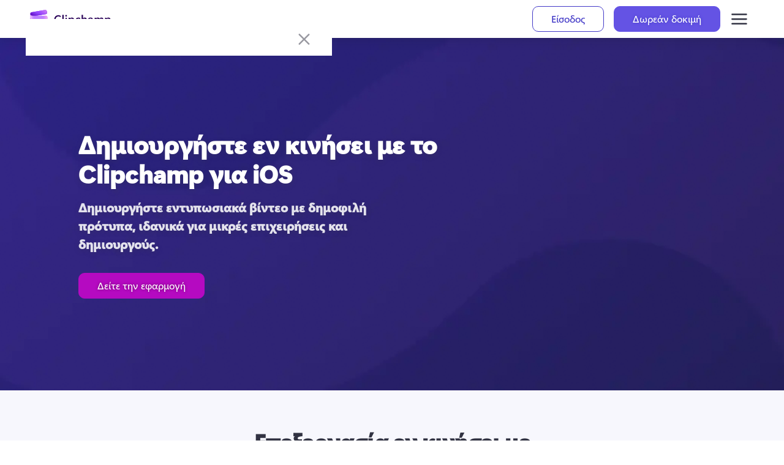

--- FILE ---
content_type: text/css; charset=UTF-8
request_url: https://clipchamp.com/_next/static/chunks/eadccf772c2e085e.css
body_size: 1607
content:
.Footer-module__gDTTnG__FooterWrapper{flex-direction:column;justify-content:center;align-items:center;width:100%;margin:0 auto;display:flex;position:relative}.Footer-module__gDTTnG__Logo{width:8.25rem;display:flex}.Footer-module__gDTTnG__Logo svg{width:auto;max-width:100%;height:auto;max-height:4rem}.Footer-module__gDTTnG__FooterAdditional{justify-content:center;align-items:center;width:100%;padding:2.5rem 0;display:flex}.Footer-module__gDTTnG__FooterContent{flex-direction:column;display:flex;position:relative;padding:4rem 1rem 2rem!important}@media (max-width:50em){.Footer-module__gDTTnG__FooterContent{padding:4rem 2rem 0!important}}.Footer-module__gDTTnG__FooterAdditionalContent{align-items:center;gap:1.25rem;display:flex}@media (max-width:50em){.Footer-module__gDTTnG__FooterAdditionalContent{flex-direction:column;justify-content:center;padding:0 2rem}}.Footer-module__gDTTnG__FooterAcknowledgement{color:var(--color-text-dark);font-variation-settings:"wght" 400;background:linear-gradient(#fff0 25%,#d5bdfc 100%);border-top:1px solid #faf9ff;width:100%;padding:6rem 0;font-size:.875rem;font-weight:400}.Footer-module__gDTTnG__FooterAcknowledgement p{text-align:center;max-width:32rem;margin:0 auto 1rem;line-height:150%}@media (max-width:32em){.Footer-module__gDTTnG__FooterAcknowledgement{padding:4rem 2rem;font-size:1rem}}
.InfoFooter-module__-sh4NW__FooterLegal{border-top:1px solid #faf9ff;justify-content:center;align-items:center;width:100%;padding:2rem 0;display:flex}.InfoFooter-module__-sh4NW__FooterLegalContent{align-items:center;display:flex}@media (max-width:62em){.InfoFooter-module__-sh4NW__FooterLegalContent{flex-direction:column;justify-content:center;align-items:flex-start;padding:0 2rem}}.InfoFooter-module__-sh4NW__InfoCopyrightWrapper{flex-direction:row;display:flex}@media (max-width:62em){.InfoFooter-module__-sh4NW__InfoCopyrightWrapper{flex-direction:column;justify-content:center;align-items:center;width:100%}}.InfoFooter-module__-sh4NW__InfoCopyright{color:var(--color-text-dark);margin-left:2rem;font-size:.875rem}@media (max-width:32em){.InfoFooter-module__-sh4NW__InfoCopyright{font-size:1rem}}@media (max-width:62em){.InfoFooter-module__-sh4NW__InfoCopyright{margin-top:1rem;margin-bottom:1rem;margin-left:0}}.InfoFooter-module__-sh4NW__InfoLinks{color:var(--color-text-dark);flex-direction:row;margin:0 0 0 auto;padding:0;font-size:.875rem;list-style-type:none;display:flex}.InfoFooter-module__-sh4NW__InfoLinks p{margin:0;padding:0}.InfoFooter-module__-sh4NW__InfoLinks li{margin:4px 10px;padding:0;line-height:200%;display:inline-block}.InfoFooter-module__-sh4NW__InfoLinks a{color:var(--color-text-dark);font-variation-settings:"wght" 400,"wdth" 100;-webkit-text-decoration:none;text-decoration:none;transition:color .2s;position:relative}.InfoFooter-module__-sh4NW__InfoLinks a svg{stroke-dasharray:220;stroke-dashoffset:220px;width:calc(100% + .25rem);height:.25rem;transition:stroke-dashoffset .3s;position:absolute;bottom:-.25rem;left:-.125rem;right:-.125rem}.InfoFooter-module__-sh4NW__InfoLinks a:hover{color:var(--color-brand-standard);-webkit-text-decoration:none;text-decoration:none}.InfoFooter-module__-sh4NW__InfoLinks a:hover svg{stroke-dashoffset:0}@media (max-width:62em){.InfoFooter-module__-sh4NW__InfoLinks{text-align:center;margin:0 auto;-webkit-text-decoration:underline;text-decoration:underline;display:block}}@media (max-width:32em){.InfoFooter-module__-sh4NW__InfoLinks{font-size:1rem}.InfoFooter-module__-sh4NW__InfoLinks a{width:100%;display:block}}
.MainNav-module__Wg1Dzq__HeaderContainer{flex-direction:row;align-items:center;height:3.875rem;display:flex}@media (max-width:85.3125em){.MainNav-module__Wg1Dzq__HeaderContainer{position:relative}}@media (max-width:48em){.MainNav-module__Wg1Dzq__HeaderContainer{background:#fff}}@media (max-width:36em){.MainNav-module__Wg1Dzq__HeaderContainer{height:4.5rem}}.MainNav-module__Wg1Dzq__Header{z-index:3;background:#fff;width:100%;height:3.875rem}.MainNav-module__Wg1Dzq__Header:after{box-sizing:border-box;clear:both;content:"";display:block}@media (max-width:36em){.MainNav-module__Wg1Dzq__Header{height:4.5rem}}@media (max-width:85.3125em){.MainNav-module__Wg1Dzq__Header{box-shadow:0 0 1rem .25rem #1c1c2826,0 0 .125rem #1c1c2826}.MainNav-module__Wg1Dzq__Header.sticky{position:sticky;top:0}}
.AccountNav-module__VD_G2G__AccountNavContainer{white-space:nowrap}.AccountNav-module__VD_G2G__AccountNavContainer>a{display:inline-block}.AccountNav-module__VD_G2G__DisplayOrientationVertical{text-align:center;flex-direction:column;gap:1rem;margin-top:.5rem;display:flex}.AccountNav-module__VD_G2G__DisplayOrientationHorizontal{margin-left:auto;padding-left:.75rem}.AccountNav-module__VD_G2G__DisplayOrientationHorizontal>:not(:first-child){margin-left:1rem}@media (max-width:32em){.AccountNav-module__VD_G2G__DisplayOrientationHorizontal{display:none}}
.DesktopNavEntry-module__Guy_Ia__DesktopNavSubMenuContainer{width:max-content;max-height:90vh;padding:.5rem 1.5rem;display:none;position:absolute;bottom:4px;left:0;overflow:auto;transform:translateY(100%)}.DesktopNavEntry-module__Guy_Ia__Chevron{width:1rem;height:1rem}.DesktopNavEntry-module__Guy_Ia__DesktopNavItem{vertical-align:middle;cursor:pointer;padding:0;display:inline-block;position:relative}.DesktopNavEntry-module__Guy_Ia__DesktopNavItem p{white-space:normal;white-space:initial;margin:0;padding:0;line-height:1}.DesktopNavEntry-module__Guy_Ia__DesktopNavItem a{font-variation-settings:"wght" 400;color:#545472;align-items:center;padding:.75rem;font-size:1.125rem;font-weight:400;transition:color .1s;display:flex}.DesktopNavEntry-module__Guy_Ia__DesktopNavItem a .DesktopNavEntry-module__Guy_Ia__Chevron{color:#1c1c1c80;transform-origin:50%;margin-left:.125rem;transition:all .25s}.DesktopNavEntry-module__Guy_Ia__DesktopNavItem a:hover{color:var(--color-brand-standard);-webkit-text-decoration:none;text-decoration:none}.DesktopNavEntry-module__Guy_Ia__DesktopNavItem a:hover .DesktopNavEntry-module__Guy_Ia__Chevron{color:var(--color-brand-standard);transform:translateY(.125rem)}.DesktopNavEntry-module__Guy_Ia__DesktopNavItem a:lang(kk),.DesktopNavEntry-module__Guy_Ia__DesktopNavItem a:lang(ru){letter-spacing:-.05em;font-size:1rem}.DesktopNavEntry-module__Guy_Ia__DesktopNavItem a:lang(tr),.DesktopNavEntry-module__Guy_Ia__DesktopNavItem a:lang(fr),.DesktopNavEntry-module__Guy_Ia__DesktopNavItem a:lang(fi){font-size:1rem}.DesktopNavEntry-module__Guy_Ia__DesktopNavItem a:lang(pl){font-size:.9rem}.DesktopNavEntry-module__Guy_Ia__SubMenuItem{transition-property:opacity transform;margin:0 -1rem;padding:0;list-style:none;display:block}.DesktopNavEntry-module__Guy_Ia__SubMenuItem a{color:var(--color-text-dark);font-variation-settings:"wght" 400;background-color:#0000;border-radius:.75rem;padding:.625rem 1rem;font-size:1.125rem;font-weight:400;transition:all .2s;display:block}.DesktopNavEntry-module__Guy_Ia__SubMenuItem a:hover{color:#fff;background-color:var(--color-brand-standard);-webkit-text-decoration:none;text-decoration:none}.DesktopNavEntry-module__Guy_Ia__SubMenuItem p{white-space:normal;white-space:initial;margin:0}@keyframes DesktopNavEntry-module__Guy_Ia__fadeInAnimation{0%{opacity:0}to{opacity:1}}.DesktopNavEntry-module__Guy_Ia__DesktopNavList{opacity:0;margin:0;padding:0;list-style:none;animation:.2s .1s forwards DesktopNavEntry-module__Guy_Ia__fadeInAnimation}.DesktopNavEntry-module__Guy_Ia__DesktopNavList .DesktopNavEntry-module__Guy_Ia__SubMenuItem:last-child{margin-bottom:0}
.LogoLink-module__eOJTyG__LogoParent{color:var(--color-brand-standard);background-color:#0000;-webkit-text-decoration:none;text-decoration:none}
.Logo-module__UI8T_a__LogoStyle{vertical-align:middle;box-sizing:border-box;color:#5a4cdb;border-style:none;width:auto;height:2rem;display:inline}


--- FILE ---
content_type: application/javascript; charset=UTF-8
request_url: https://clipchamp.com/_next/static/chunks/0562e6e5b52f0496.js
body_size: 6227
content:
(globalThis.TURBOPACK||(globalThis.TURBOPACK=[])).push(["object"==typeof document?document.currentScript:void 0,80900,e=>{"use strict";let t="/content/",r=`${t}search/`;e.s(["CLIPCHAMP_APP_ENDPOINT",0,"https://app.clipchamp.com/","CONTENT_ITEM_URL",0,"https://app.clipchamp.com/?content=","CONTENT_PREFIX",0,t,"CONTENT_SEARCH_PREFIX",0,r,"SITE_BASE_URL",0,"https://clipchamp.com"])},425316,e=>{e.v({SearchIcon:"SearchBar-module__0WC8iW__SearchIcon",SearchInput:"SearchBar-module__0WC8iW__SearchInput",SearchWrapper:"SearchBar-module__0WC8iW__SearchWrapper",Separator:"SearchBar-module__0WC8iW__Separator",StyledSelectorInput:"SearchBar-module__0WC8iW__StyledSelectorInput",StyledSelectorWrapper:"SearchBar-module__0WC8iW__StyledSelectorWrapper"})},629058,e=>{"use strict";var t=e.i(843476),r=e.i(271645),a=e.i(73906),i=e.i(425316);e.i(559764);var n=e.i(970728),l=e.i(58468),o=e.i(80900),c=e.i(618566);let d=(e,t,r)=>{let i=e?.get("type")||"",n=(a.CONTENT_TYPES.includes(i)?i:t)||"video";return[e?.get(r||"q")||"",n]};e.s(["SearchBar",0,({locale:e,placeholderText:s,searchParams:u,defaultType:p,onType:_,className:m,...C})=>{var g;let S,[h,P]=d(u,p),[f,y]=(0,r.useState)(h),x=(0,r.useRef)(null),v=(g=o.CONTENT_SEARCH_PREFIX,S=(0,c.useRouter)(),(e,t)=>{let r=t?`type=${t}`:"";e?S.push(`${g}?q=${encodeURIComponent(e)}${r&&"&"+r}`):S.push(`${g}${t&&"?"+r}`)}),[T,j]=(0,r.useState)(P);return(0,r.useEffect)(()=>{j(P)},[P]),(0,r.useEffect)(()=>{y(h)},[h]),(0,r.useEffect)(()=>{let e=f.trim();if(h!==e){let t=setTimeout(()=>v(e,T),400);return()=>clearTimeout(t)}},[f,h,T]),(0,r.useEffect)(()=>{x.current&&f&&x.current.focus()},[]),(0,t.jsxs)("div",{...C,className:[i.default.SearchWrapper,...m?.split(" ")??[]].join(" "),children:[(0,t.jsx)(l.SearchSvg,{className:i.default.SearchIcon}),(0,t.jsx)("input",{className:i.default.SearchInput,value:f,onChange:e=>y(e.target.value),placeholder:s,ref:x,"aria-label":"search"}),(0,t.jsx)("div",{className:i.default.Separator}),(0,t.jsxs)("div",{className:i.default.StyledSelectorWrapper,children:[(0,t.jsx)(n.ChevronDownSvg,{className:"chevron"}),(0,t.jsx)("select",{className:i.default.StyledSelectorInput,onChange:e=>{let t=e.target.value;_?_(t):j(t)},defaultValue:P,"aria-label":"select content type",children:a.CONTENT_TYPES.map(e=>(0,t.jsx)("option",{value:e,children:e.split("-").map(e=>e[0].toUpperCase()+e.slice(1)).join(" ")},e))})]})]})},"useAssetInfo",0,e=>[e?.get("content")||""],"useSearchInfo",0,d],629058)},386727,e=>{e.v({BillingFrequency:"PricingCardsSlice-module__T562NW__BillingFrequency",BottomContainer:"PricingCardsSlice-module__T562NW__BottomContainer",DetailsContainer:"PricingCardsSlice-module__T562NW__DetailsContainer",HighContrast:"PricingCardsSlice-module__T562NW__HighContrast",PricingCards:"PricingCardsSlice-module__T562NW__PricingCards",PricingCardsContainer:"PricingCardsSlice-module__T562NW__PricingCardsContainer",PricingCardsWrapper:"PricingCardsSlice-module__T562NW__PricingCardsWrapper",SelectedSwitchOption:"PricingCardsSlice-module__T562NW__SelectedSwitchOption",Switch:"PricingCardsSlice-module__T562NW__Switch",SwitchOption:"PricingCardsSlice-module__T562NW__SwitchOption"})},50136,e=>{"use strict";var t=e.i(843476),r=e.i(266027),a=e.i(73906),i=e.i(95187),n=(0,i.createServerReference)("40dca370e50fe156d6bda61681e86936a407a0443a",i.callServer,void 0,i.findSourceMapURL,"getContentByIds");e.i(766876);var l=e.i(989136),o=e.i(2565),c=e.i(265286),d=e.i(19719),s=e.i(80900);function u(e){switch(e){case"audio":return"Use this audio";case"video":return"Use this video";case"template":return"Use this video template";case"motion-title":case"collection":return"Use this motion title";default:return"Use this content"}}let p=({body:e})=>{let{isLoading:i,isError:p,data:_}=(0,r.useQuery)({queryKey:["content-by-ids",e.contentIDs.sort()],queryFn:()=>n(e.contentIDs)});if(p)return null;if(i||!_)return(0,t.jsx)(d.ContentContainer,{children:e.contentIDs.map(e=>(0,t.jsx)(c.ContentCardSkeleton,{},e))});let m=_.length>3,C=_.length>2;return(0,t.jsx)(d.ContentContainer,{useGridRow2:C,useGridRow3:m,children:_.map(e=>e?.contents&&e?.name&&!e?.title?(0,t.jsx)(l.CollectionCard,{title:e.name,image:e.image,slug:e.slug,types:e.types},e.id):(0,t.jsx)(o.ContentCard,{contentUrl:`${s.CONTENT_ITEM_URL}${e.id}`,internalContentPrefix:s.CONTENT_PREFIX,aspectRatio:(0,a.hasAspectRatio)(e)?e.aspectRatio:void 0,thumbnailUrl:e.thumbnailUrl,previewUrl:e.previewUrl,title:e.title,slug:e.slug,type:e.type,internal:!1,getCtaText:u},e.id))})};e.s(["EmbedContentSlice",0,({body:e})=>(0,t.jsx)(p,{body:e})],50136)},117318,e=>{e.v({AnnualPriceWrapper:"PricingCard-module__sO61HG__AnnualPriceWrapper",Button:"PricingCard-module__sO61HG__Button",Feature:"PricingCard-module__sO61HG__Feature",FeatureList:"PricingCard-module__sO61HG__FeatureList",Icon:"PricingCard-module__sO61HG__Icon",MonthlyPriceSmall:"PricingCard-module__sO61HG__MonthlyPriceSmall",MonthlyPriceWrapper:"PricingCard-module__sO61HG__MonthlyPriceWrapper",MostPopular:"PricingCard-module__sO61HG__MostPopular",OutboundButton:"PricingCard-module__sO61HG__OutboundButton",PriceMostPopular:"PricingCard-module__sO61HG__PriceMostPopular",PriceStyle:"PricingCard-module__sO61HG__PriceStyle",PricingCardInnerMostPopular:"PricingCard-module__sO61HG__PricingCardInnerMostPopular",PricingCardInnerStyle:"PricingCard-module__sO61HG__PricingCardInnerStyle",PricingCardWrapperMostPopular:"PricingCard-module__sO61HG__PricingCardWrapperMostPopular",PricingCardWrapperStyle:"PricingCard-module__sO61HG__PricingCardWrapperStyle",Subtitle:"PricingCard-module__sO61HG__Subtitle",TitleMostPopular:"PricingCard-module__sO61HG__TitleMostPopular",TitleStyle:"PricingCard-module__sO61HG__TitleStyle"})},587231,692990,736338,e=>{"use strict";let t;var r=e.i(843476),a=e.i(343794),i=e.i(271645),n=e.i(386727);e.i(707329);var l=e.i(888315),o=e.i(803923),c=e.i(479740),d=e.i(551185),s=e.i(50136),u=e.i(766876),p=e.i(564273);e.i(247167);let _=(0,p.createContentfulTextBlockRenderOptions)({isInternalLink:e=>e.includes("clipchamp.com")||e.startsWith("#")||e.startsWith("http://localhost")||e.startsWith("https://localhost"),isBadInlineHyperlink:e=>!1,embeddedContentBlock:e=>(0,r.jsx)(s.EmbedContentSlice,{body:e})});e.s(["contentfulTextBlockRenderOptions",0,_],692990);var m=e.i(485131),C=e.i(117318),g=e.i(872557),S=e.i(399040),h=e.i(937631),P=e.i(994010);e.i(197453);var f=e.i(832565);let y=({children:e,className:t,mostPopular:i})=>(0,r.jsx)("div",{className:(0,a.default)(C.default.PricingCardWrapperStyle,t,i?C.default.PricingCardWrapperMostPopular:void 0),children:e}),x=({children:e,mostPopular:t})=>(0,r.jsx)("div",{className:(0,a.default)(C.default.PricingCardInnerStyle,t?C.default.PricingCardWrapperMostPopular:void 0),children:e}),v=({children:e,mostPopular:t})=>(0,r.jsx)("h3",{className:(0,a.default)(C.default.TitleStyle,t?C.default.TitleMostPopular:void 0),children:e}),T=({children:e,mostPopular:t})=>(0,r.jsx)("div",{className:(0,a.default)(C.default.PriceStyle,t?C.default.PriceMostPopular:void 0),children:e}),j=e=>{let t=!!e.mostPopularText,i="yearly"===e.billingFrequency&&e.annualLinkOverride?e.annualLinkOverride:e.button?.url;return(0,r.jsxs)(y,{mostPopular:t,children:[t&&(0,r.jsx)("div",{className:C.default.MostPopular,children:e.mostPopularText}),(0,r.jsxs)(x,{mostPopular:t,children:[(0,r.jsx)(v,{mostPopular:t,children:e.title}),(0,r.jsx)("p",{className:C.default.Subtitle,children:(0,S.noSingleWordWrap)(e.subtitle)}),(0,r.jsx)("ul",{className:C.default.FeatureList,children:e.features&&e.features.map((e,t)=>(0,r.jsxs)("li",{className:C.default.Feature,children:[(0,r.jsx)(m.Image,{className:C.default.Icon,image:e.icon,width:24}),e.featureName&&(0,c.renderRichTextDocument)(e.featureName)]},`feature-${t}`))}),(0,r.jsxs)(T,{mostPopular:t,children:[(0,r.jsxs)("div",{className:(0,a.default)(C.default.AnnualPriceWrapper,"yearly"===e.billingFrequency&&e.annualPrice?"active":""),"aria-hidden":!("yearly"===e.billingFrequency&&e.annualPrice),children:[e.annualPrice,e.annualMonthlyPrice?(0,r.jsx)("div",{className:C.default.MonthlyPriceSmall,children:e.annualMonthlyPrice}):null]}),(0,r.jsx)("div",{className:(0,a.default)(C.default.MonthlyPriceWrapper,"monthly"!==e.billingFrequency&&e.annualPrice?"":"active"),"aria-hidden":!("monthly"===e.billingFrequency||!e.annualPrice),children:e.price})]}),e.button?.link?.slug?(0,r.jsx)(g.Button,{className:C.default.Button,href:(0,P.getPageLinkUrl)(e.locale,e.button.link),darkBg:t,buttonStyle:t?"white":"secondary",paletteStyle:(0,h.getPaletteStyle)("brand"),...(0,f.getTelemetryAttributes)("PageContent","ButtonUsed"),children:e.button?.title}):(0,r.jsx)(g.OutboundButton,{className:C.default.OutboundButton,href:i,darkBg:t,buttonStyle:t?"white":"secondary",paletteStyle:(0,h.getPaletteStyle)("brand"),...(0,f.getTelemetryAttributes)("PageContent","ButtonUsed"),children:e.button?.title})]})]})};e.s(["PricingCard",0,j,"PricingCardInner",0,x,"PricingCardWrapper",0,y,"Title",0,v],736338);let k=({billingFrequency:e,cards:a,locale:c})=>{let d=function(){let e,[r,a]=(0,i.useState)(),n=(e=(0,i.useRef)(!1),(0,i.useEffect)(()=>(e.current=!0,()=>{e.current=!1}),[]),e);return(0,i.useEffect)(()=>{t||fetch("https://app.clipchamp.com/v2/payment/marketing/prices").then(e=>e.json()).then(e=>{t=e,n.current&&a(e)}).catch(()=>a(void 0))},[]),r}(),s=a.map(e=>{let t=d?.plans.find(t=>t.plan_id===e.planId);return t?.annual_price?.msrp&&(e.annualPrice=(0,o.getLocalisedPriceString)(t.annual_price.msrp,t.annual_price.currency_code,(0,l.convertSupportedLocaleToContentful)(c),"symbol"),e.annualMonthlyPrice=(0,o.getLocalisedPriceString)(t.annual_price.msrp/12,t.annual_price.currency_code,(0,l.convertSupportedLocaleToContentful)(c),"symbol")),t?.monthly_price?.msrp&&(e.price=(0,o.getLocalisedPriceString)(t.monthly_price.msrp,t.monthly_price.currency_code,(0,l.convertSupportedLocaleToContentful)(c),"symbol")),e});return(0,r.jsx)("div",{className:n.default.PricingCards,children:s&&s.map((t,a)=>(0,r.jsx)(j,{billingFrequency:e,locale:c,...t},`pricing-card-${a}`))})};e.s(["PricingCardsSlice",0,({body:e,locale:t})=>{let[l,o]=(0,i.useState)("monthly"),{isHighContrast:s}=(0,d.useHighContrastMode)();return(0,r.jsxs)("div",{className:n.default.PricingCardsWrapper,children:[(0,r.jsx)(m.BackgroundImage,{image:e.background}),(0,r.jsxs)("div",{className:n.default.PricingCardsContainer,children:[(0,r.jsx)("div",{className:n.default.DetailsContainer,children:e.details&&(0,c.renderRichTextDocument)(e.details,{options:_(e.id,t).options})}),(0,r.jsxs)("div",{className:(0,a.default)(n.default.Switch,"yearly"===l?n.default.BillingFrequency:void 0),role:"tablist",children:[(0,r.jsx)("button",{className:(0,a.default)(u.UnstyledButton,n.default.SwitchOption,"monthly"===l?n.default.SelectedSwitchOption:void 0,"monthly"===l&&s?n.default.HighContrast:void 0),onClick:()=>o("monthly"),role:"tab","aria-selected":"monthly"===l?"true":"false",children:e.monthlyText}),(0,r.jsx)("button",{className:(0,a.default)(u.UnstyledButton,n.default.SwitchOption,"yearly"===l?n.default.SelectedSwitchOption:void 0,"yearly"===l&&s?n.default.HighContrast:void 0),onClick:()=>o("yearly"),role:"tab","aria-selected":"yearly"===l?"true":"false",children:e.yearlyText})]}),e.msPricing?(0,r.jsx)(k,{billingFrequency:l,cards:e.pricingCards,locale:t}):(0,r.jsx)("div",{className:n.default.PricingCards,children:e.pricingCards&&e.pricingCards.map((e,a)=>(0,r.jsx)(j,{billingFrequency:l,locale:t,...e},`pricing-card-${a}`))}),(0,r.jsx)("p",{className:n.default.BottomContainer,children:e.bottomText})]})]})}],587231)},133075,e=>{e.v({ButtonBox:"ContentSelectorSlice-module__8mu-Ga__ButtonBox",DarkBackground:"ContentSelectorSlice-module__8mu-Ga__DarkBackground",DescriptionContainer:"ContentSelectorSlice-module__8mu-Ga__DescriptionContainer",TemplateSelectorContainer:"ContentSelectorSlice-module__8mu-Ga__TemplateSelectorContainer",TemplateSelectorWrapperStyle:"ContentSelectorSlice-module__8mu-Ga__TemplateSelectorWrapperStyle",TopTitleContainer:"ContentSelectorSlice-module__8mu-Ga__TopTitleContainer"})},977054,e=>{"use strict";var t=e.i(843476),r=e.i(271645),a=e.i(133075);e.i(766876);var i=e.i(485131),n=e.i(593447),l=e.i(343794),o=e.i(912598),c=e.i(266027),d=e.i(95187),s=(0,d.createServerReference)("60987ded349716a53ca886bfdcf1c403b5bf9876e5",d.callServer,void 0,d.findSourceMapURL,"getCollectionContent"),u=e.i(872557),p=e.i(2565),_=e.i(265286),m=e.i(19719),C=e.i(80900),g=e.i(937631),S=e.i(500785),h=e.i(994010);e.i(197453);var P=e.i(832565);let f=()=>(0,t.jsx)(m.ContentContainer,{useGridRow2:!0,useGridRow3:!0,children:Array.from({length:6}).map((e,r)=>(0,t.jsx)(_.ContentCardSkeleton,{},`skeleton-content-${r}`))}),y=({visibleRows:e,templates:r,ctaTexts:a})=>Array.from({length:e}).map((i,n)=>{let l=r.slice(6*n,6*(n+1));return(0,t.jsx)(m.ContentContainer,{useGridRow2:e>1||l.length>2,useGridRow3:e>1||l.length>3,children:l.map(e=>(0,t.jsx)(p.ContentCard,{contentUrl:`${C.CONTENT_ITEM_URL}${e.id}`,internalContentPrefix:C.CONTENT_PREFIX,aspectRatio:e.aspectRatio,thumbnailUrl:e.thumbnailUrl,previewUrl:e.previewUrl,title:e.title,type:e.type,internal:!0,slug:e.slug,getCtaText:()=>a.get(e.type)},`content-${e.id}`))},`content-row-${n}`)}),x=({body:e,locale:o})=>{let d=[];e.aspectRatios&&e.aspectRatios.length>0&&d.push({type:"in",field:"aspectRatio",value:e.aspectRatios}),e.types&&e.types.length>0&&d.push({type:"in",field:"type",value:e.types});let p=e.rows||1,_=(0,r.useMemo)(()=>({filters:d,limit:6*p}),[]),{data:m}=(0,c.useQuery)({queryKey:["contentSelector",e.collectionId,_],queryFn:()=>s(e.collectionId,_)});if(m&&0===m.length)return console.warn(`No templates found for collection ${e.title} ${e.collectionId} with types ${e.types}`),null;let C=m?Math.ceil(m.length/6):0;return(0,t.jsxs)("div",{className:a.default.TemplateSelectorWrapperStyle,children:[e.background&&(0,t.jsx)(i.BackgroundImage,{image:e.background}),(0,t.jsxs)("div",{className:a.default.TemplateSelectorContainer,children:[e.title&&(0,t.jsx)("h3",{className:(0,l.default)(a.default.TopTitleContainer,e.contentSelectorOnDark?a.default.DarkBackground:void 0),children:e.title}),e.description&&(0,t.jsx)("p",{className:(0,l.default)(a.default.DescriptionContainer,e.contentSelectorOnDark?a.default.DarkBackground:void 0),children:e.description}),m?(0,t.jsx)(y,{visibleRows:C,templates:m,ctaTexts:e.ctaTexts}):(0,t.jsx)(f,{}),(0,t.jsx)("p",{className:(0,l.default)(a.default.DescriptionContainer,e.contentSelectorOnDark?a.default.DarkBackground:void 0),children:e.bottomTitle}),(0,t.jsx)("div",{className:a.default.ButtonBox,children:e.buttons&&e.buttons.map((r,a)=>(0,t.jsx)(n.InternalExternalButton,{customControls:{Button:u.Button,OutboundButton:u.OutboundButton},getPageLinkUrl:h.getPageLinkUrl,button:r,paletteStyle:(0,g.getPaletteStyle)(e.contentSelectorPalette??"brand"),locale:o,...(0,P.getTelemetryAttributes)("PageContent","ButtonUsed")},`content-selector-${a}`))})]})]})};e.s(["ContentSelectorSlice",0,({body:e,locale:r})=>{let a=(0,S.useQueryClient)();return(0,t.jsx)(o.QueryClientProvider,{client:a,children:(0,t.jsx)(x,{body:e,locale:r})})}],977054)},564798,e=>{e.v({ButtonWrapper:"PricingInfoCardSlice-module__7LgJdq__ButtonWrapper",ContentWrapper:"PricingInfoCardSlice-module__7LgJdq__ContentWrapper",PricingInfoCardWrapper:"PricingInfoCardSlice-module__7LgJdq__PricingInfoCardWrapper"})},479625,e=>{e.v({CategoriesButton:"ContentSearchHeaderSlice-module__Oc_SzG__CategoriesButton",Description:"ContentSearchHeaderSlice-module__Oc_SzG__Description",Header:"ContentSearchHeaderSlice-module__Oc_SzG__Header",HeaderBackgroundWrapper:"ContentSearchHeaderSlice-module__Oc_SzG__HeaderBackgroundWrapper",HeaderContainer:"ContentSearchHeaderSlice-module__Oc_SzG__HeaderContainer",SearchBar:"ContentSearchHeaderSlice-module__Oc_SzG__SearchBar",SearchBarContainer:"ContentSearchHeaderSlice-module__Oc_SzG__SearchBarContainer",SearchBarInput:"ContentSearchHeaderSlice-module__Oc_SzG__SearchBarInput",SliceContainer:"ContentSearchHeaderSlice-module__Oc_SzG__SliceContainer",TextContainer:"ContentSearchHeaderSlice-module__Oc_SzG__TextContainer"})},745055,e=>{e.v({ChevronIcon:"LinkCardsSlice-module__PG5dYG__ChevronIcon",ContentContainer:"LinkCardsSlice-module__PG5dYG__ContentContainer",Heading:"LinkCardsSlice-module__PG5dYG__Heading",InfoBannerContent:"LinkCardsSlice-module__PG5dYG__InfoBannerContent",LargeIcon:"LinkCardsSlice-module__PG5dYG__LargeIcon",LargeLinkCardInner:"LinkCardsSlice-module__PG5dYG__LargeLinkCardInner",LargeLinkText:"LinkCardsSlice-module__PG5dYG__LargeLinkText",LargeSubtitle:"LinkCardsSlice-module__PG5dYG__LargeSubtitle",LargeTitle:"LinkCardsSlice-module__PG5dYG__LargeTitle",LinkCardInner:"LinkCardsSlice-module__PG5dYG__LinkCardInner",LinkCardStyle:"LinkCardsSlice-module__PG5dYG__LinkCardStyle",LinkCardsContainer:"LinkCardsSlice-module__PG5dYG__LinkCardsContainer",LinkCardsWrapper:"LinkCardsSlice-module__PG5dYG__LinkCardsWrapper",LinkNodesWrapper:"LinkCardsSlice-module__PG5dYG__LinkNodesWrapper",LinkText:"LinkCardsSlice-module__PG5dYG__LinkText",Subtitle:"LinkCardsSlice-module__PG5dYG__Subtitle",Title:"LinkCardsSlice-module__PG5dYG__Title",TitleWrapper:"LinkCardsSlice-module__PG5dYG__TitleWrapper"})},650552,e=>{"use strict";e.s(["ClientComponentWrapper",()=>Y],650552);var t=e.i(843476),r=e.i(766876),a=e.i(872557),i=e.i(684505),n=e.i(937631),l=e.i(692990),o=e.i(994010),c=e.i(587231),d=e.i(736338),s=e.i(117318),u=e.i(386727),p=e.i(564798);e.i(707329);var _=e.i(399040),m=e.i(479740),C=e.i(485131),g=e.i(593447);e.i(197453);var S=e.i(832565),h=e.i(673720),P=e.i(343794),f=e.i(522016),y=e.i(479625);e.i(559764);var x=e.i(641276),v=e.i(629058);let T=({collectionType:e,defaultType:a,locale:i,placeholderText:n,...l})=>(0,t.jsxs)("div",{className:(0,P.default)(y.default.SliceContainer,y.default.SearchBarContainer),...l,children:[(0,t.jsx)("div",{className:y.default.SearchBar,children:(0,t.jsx)(v.SearchBar,{className:y.default.SearchBarInput,locale:i,placeholderText:n,defaultType:a??"video"})}),(0,t.jsxs)(f.default,{className:(0,P.default)(r.UnstyledButton,y.default.CategoriesButton),href:`/collections/${e??"all"}/`,children:[(0,t.jsx)(x.CategoriesSvg,{}),"Collections"]})]});var j=e.i(977054),k=e.i(745055),B=e.i(317789),N=e.i(172994);let b=({title:e,subtitle:r,content:a,large:i,linkText:n,url:l,link:c,icon:d,locale:s})=>{let u=c?(0,o.getPageLinkUrl)(s,c):l;return(0,t.jsx)("div",{className:k.default.LinkCardStyle,children:(0,t.jsxs)("div",{className:(0,P.default)(k.default.LinkCardInner,i?k.default.LargeLinkCardInner:void 0),children:[i&&d?(0,t.jsx)(C.Image,{className:k.default.LargeIcon,image:d,width:58}):null,(0,t.jsxs)("div",{className:k.default.ContentContainer,children:[(0,t.jsxs)("div",{className:k.default.TitleWrapper,children:[!i&&d?(0,t.jsx)(C.Image,{image:d,width:40}):null,(0,t.jsx)("div",{children:(0,t.jsxs)("a",{href:u,children:[(0,t.jsx)("h3",{className:(0,P.default)(k.default.Title,i?k.default.LargeTitle:void 0),children:e}),r?(0,t.jsx)("h4",{className:(0,P.default)(k.default.Subtitle,i?k.default.LargeSubtitle:void 0),children:r}):null]})})]}),a?(0,t.jsx)("div",{className:k.default.InfoBannerContent,children:(0,m.renderRichTextDocument)(a)}):null,(0,t.jsxs)("div",{className:(0,P.default)(k.default.LinkText,i?k.default.LargeLinkText:void 0),children:[(0,t.jsx)("a",{href:u,children:n}),(0,t.jsx)(N.ChevronRightSvg,{className:k.default.ChevronIcon})]})]})]})})};var L=e.i(667319),I=e.i(706167),W=e.i(903040),G=e.i(990430),O=e.i(213210),H=e.i(929223),R=e.i(324904),U=e.i(666443),w=e.i(459374),E=e.i(319795),M=e.i(728336),D=e.i(45283),A=e.i(766444);let F=new Map([["AlignedContent",L.AlignedContentSlice],["WrappedAlignedContent",L.WrappedAlignedContentSlice],["ClientLogos",W.ClientLogosSlice],["CollapsibleInfoPanel",G.CollapsibleInfoPanelSlice],["ContentSearchHeader",({body:e,locale:r})=>(0,t.jsxs)("div",{style:{position:"relative"},children:[(0,t.jsx)("div",{className:y.default.HeaderContainer,children:(0,t.jsxs)("div",{className:y.default.Header,children:[(0,t.jsx)("div",{className:y.default.HeaderBackgroundWrapper,children:(0,t.jsx)(C.BackgroundImage,{image:e.bannerImage,topImage:!0,priority:!0})}),(0,t.jsx)("div",{className:(0,P.default)(y.default.SliceContainer,y.default.TextContainer),children:(0,t.jsx)("h1",{children:e.title})})]})}),(0,t.jsx)(T,{locale:r,placeholderText:(0,m.renderPlainText)(e.placeholderText),collectionType:e.collectionType,defaultType:e.contentType})]})],["HeroBanner",O.HeroBannerSlice],["HomepageHero",({body:e,locale:r,getPageLinkUrl:a})=>(0,t.jsx)(h.HomepageHeroSlice,{body:e,locale:r,getPaletteStyle:n.getPaletteStyle,getPageLinkUrl:a,microsoftSignupUrl:"https://app.clipchamp.com/signup/microsoft1p"})],["InfoBanner",R.InfoBannerSlice],["LinkCards",({body:e,locale:r})=>(0,t.jsxs)("div",{className:k.default.LinkCardsWrapper,children:[(0,t.jsx)(C.BackgroundImage,{image:e.background}),(0,t.jsxs)("div",{className:k.default.LinkCardsContainer,children:[e.linkCardsTitle&&(0,t.jsx)(B.Heading,{className:k.default.Heading,text:e.linkCardsTitle}),(0,t.jsx)("div",{className:k.default.LinkNodesWrapper,children:e.linkCardEntries.map((e,a)=>(0,t.jsx)(b,{locale:r,...e},`info-tile-${a}`))})]})]})],["PricingInfoCard",({body:e,locale:r})=>{let i=e.content&&(0,m.renderRichTextDocument)(e.content,{options:(0,l.contentfulTextBlockRenderOptions)(e.id,r).options});return(0,t.jsxs)("div",{className:u.default.PricingCardsWrapper,children:[e.background&&(0,t.jsx)(C.BackgroundImage,{image:e.background}),(0,t.jsx)("div",{className:u.default.PricingCardsContainer,children:(0,t.jsx)("div",{className:u.default.PricingCards,children:(0,t.jsx)(d.PricingCardWrapper,{className:p.default.PricingInfoCardWrapper,mostPopular:!1,children:(0,t.jsxs)(d.PricingCardInner,{mostPopular:!1,children:[(0,t.jsx)(d.Title,{mostPopular:!1,children:e.title}),e.subtitle&&(0,t.jsx)("p",{className:s.default.Subtitle,children:(0,_.noSingleWordWrap)(e.subtitle)}),(0,t.jsx)("div",{className:p.default.ContentWrapper,children:i}),(0,t.jsx)("div",{className:p.default.ButtonWrapper,children:(0,t.jsx)(g.InternalExternalButton,{customControls:{Button:a.Button,OutboundButton:a.OutboundButton},getPageLinkUrl:o.getPageLinkUrl,button:e.button,paletteStyle:(0,n.getPaletteStyle)("brand"),locale:r,darkBg:!0,...(0,S.getTelemetryAttributes)("PageContent","ButtonUsed")})})]})})})})]})}],["Table",U.TableSlice],["Testimonials",E.TestimonialSlice],["TextBlock",M.TextBlockSlice],["Integrations",D.IntegrationsSlice]]),$=new Map([["BlogPostPreviewGrid",I.BlogPostPreviewGridSlice],["ContentSelector",j.ContentSelectorSlice],["HowTo",H.HowToSlice],["PageAndBlogPostPreviewGrid",A.PageAndBlogPostPreviewGridSlice],["PricingCards",c.PricingCardsSlice],["TabSelector",w.TabSelectorSlice]]);var q=e.i(897046);let Y=({Component:e,block:r,locale:c,blackList:d})=>(0,t.jsx)(e,{body:r,locale:c,getPaletteStyle:n.getPaletteStyle,getRenderOptions:l.contentfulTextBlockRenderOptions,getPageLinkUrl:o.getPageLinkUrl,blackList:d,getSliceComponent:(e,t)=>(0,i.getSliceComponent)(e,t,n.getPaletteStyle,o.getPageLinkUrl,l.contentfulTextBlockRenderOptions,d,{Button:a.Button,OutboundButton:a.OutboundButton},F,$,Y),theme:q.clipchampLightTheme,customControls:{Button:a.Button,OutboundButton:a.OutboundButton}},`block-${r.id}`)}]);

--- FILE ---
content_type: application/javascript; charset=UTF-8
request_url: https://clipchamp.com/_next/static/chunks/2b11da55ca0019f3.js
body_size: 10175
content:
(globalThis.TURBOPACK||(globalThis.TURBOPACK=[])).push(["object"==typeof document?document.currentScript:void 0,915823,e=>{"use strict";var t=class{constructor(){this.listeners=new Set,this.subscribe=this.subscribe.bind(this)}subscribe(e){return this.listeners.add(e),this.onSubscribe(),()=>{this.listeners.delete(e),this.onUnsubscribe()}}hasListeners(){return this.listeners.size>0}onSubscribe(){}onUnsubscribe(){}};e.s(["Subscribable",()=>t])},619273,e=>{"use strict";var t="undefined"==typeof window||"Deno"in globalThis;function s(){}function i(e,t){return"function"==typeof e?e(t):e}function r(e){return"number"==typeof e&&e>=0&&e!==1/0}function n(e,t){return Math.max(e+(t||0)-Date.now(),0)}function a(e,t){return"function"==typeof e?e(t):e}function o(e,t){return"function"==typeof e?e(t):e}function u(e,t){let{type:s="all",exact:i,fetchStatus:r,predicate:n,queryKey:a,stale:o}=e;if(a){if(i){if(t.queryHash!==c(a,t.options))return!1}else if(!d(t.queryKey,a))return!1}if("all"!==s){let e=t.isActive();if("active"===s&&!e||"inactive"===s&&e)return!1}return("boolean"!=typeof o||t.isStale()===o)&&(!r||r===t.state.fetchStatus)&&(!n||!!n(t))}function h(e,t){let{exact:s,status:i,predicate:r,mutationKey:n}=e;if(n){if(!t.options.mutationKey)return!1;if(s){if(l(t.options.mutationKey)!==l(n))return!1}else if(!d(t.options.mutationKey,n))return!1}return(!i||t.state.status===i)&&(!r||!!r(t))}function c(e,t){return(t?.queryKeyHashFn||l)(e)}function l(e){return JSON.stringify(e,(e,t)=>y(t)?Object.keys(t).sort().reduce((e,s)=>(e[s]=t[s],e),{}):t)}function d(e,t){return e===t||typeof e==typeof t&&!!e&&!!t&&"object"==typeof e&&"object"==typeof t&&!Object.keys(t).some(s=>!d(e[s],t[s]))}function f(e,t){if(!t||Object.keys(e).length!==Object.keys(t).length)return!1;for(let s in e)if(e[s]!==t[s])return!1;return!0}function p(e){return Array.isArray(e)&&e.length===Object.keys(e).length}function y(e){if(!m(e))return!1;let t=e.constructor;if(void 0===t)return!0;let s=t.prototype;return!!m(s)&&!!s.hasOwnProperty("isPrototypeOf")&&Object.getPrototypeOf(e)===Object.prototype}function m(e){return"[object Object]"===Object.prototype.toString.call(e)}function v(e){return new Promise(t=>{setTimeout(t,e)})}function b(e,t,s){return"function"==typeof s.structuralSharing?s.structuralSharing(e,t):!1!==s.structuralSharing?function e(t,s){if(t===s)return t;let i=p(t)&&p(s);if(i||y(t)&&y(s)){let r=i?t:Object.keys(t),n=r.length,a=i?s:Object.keys(s),o=a.length,u=i?[]:{},h=0;for(let n=0;n<o;n++){let o=i?n:a[n];(!i&&r.includes(o)||i)&&void 0===t[o]&&void 0===s[o]?(u[o]=void 0,h++):(u[o]=e(t[o],s[o]),u[o]===t[o]&&void 0!==t[o]&&h++)}return n===o&&h===n?t:u}return s}(e,t):t}function g(e,t,s=0){let i=[...e,t];return s&&i.length>s?i.slice(1):i}function O(e,t,s=0){let i=[t,...e];return s&&i.length>s?i.slice(0,-1):i}var C=Symbol();function R(e,t){return!e.queryFn&&t?.initialPromise?()=>t.initialPromise:e.queryFn&&e.queryFn!==C?e.queryFn:()=>Promise.reject(Error(`Missing queryFn: '${e.queryHash}'`))}e.s(["addToEnd",()=>g,"addToStart",()=>O,"ensureQueryFn",()=>R,"functionalUpdate",()=>i,"hashKey",()=>l,"hashQueryKeyByOptions",()=>c,"isServer",()=>t,"isValidTimeout",()=>r,"matchMutation",()=>h,"matchQuery",()=>u,"noop",()=>s,"partialMatchKey",()=>d,"replaceData",()=>b,"resolveEnabled",()=>o,"resolveStaleTime",()=>a,"shallowEqualObjects",()=>f,"skipToken",()=>C,"sleep",()=>v,"timeUntilStale",()=>n])},175555,e=>{"use strict";var t=e.i(915823),s=e.i(619273),i=new class extends t.Subscribable{#e;#t;#s;constructor(){super(),this.#s=e=>{if(!s.isServer&&window.addEventListener){let t=()=>e();return window.addEventListener("visibilitychange",t,!1),()=>{window.removeEventListener("visibilitychange",t)}}}}onSubscribe(){this.#t||this.setEventListener(this.#s)}onUnsubscribe(){this.hasListeners()||(this.#t?.(),this.#t=void 0)}setEventListener(e){this.#s=e,this.#t?.(),this.#t=e(e=>{"boolean"==typeof e?this.setFocused(e):this.onFocus()})}setFocused(e){this.#e!==e&&(this.#e=e,this.onFocus())}onFocus(){let e=this.isFocused();this.listeners.forEach(t=>{t(e)})}isFocused(){return"boolean"==typeof this.#e?this.#e:globalThis.document?.visibilityState!=="hidden"}};e.s(["focusManager",()=>i])},540143,e=>{"use strict";let t,s,i,r,n,a;var o=(t=[],s=0,i=e=>{e()},r=e=>{e()},n=e=>setTimeout(e,0),{batch:e=>{let a;s++;try{a=e()}finally{let e;--s||(e=t,t=[],e.length&&n(()=>{r(()=>{e.forEach(e=>{i(e)})})}))}return a},batchCalls:e=>(...t)=>{a(()=>{e(...t)})},schedule:a=e=>{s?t.push(e):n(()=>{i(e)})},setNotifyFunction:e=>{i=e},setBatchNotifyFunction:e=>{r=e},setScheduler:e=>{n=e}});e.s(["notifyManager",()=>o])},286491,814448,793803,936553,88587,e=>{"use strict";e.i(247167);var t=e.i(619273),s=e.i(540143),i=e.i(175555),r=e.i(915823),n=new class extends r.Subscribable{#i=!0;#t;#s;constructor(){super(),this.#s=e=>{if(!t.isServer&&window.addEventListener){let t=()=>e(!0),s=()=>e(!1);return window.addEventListener("online",t,!1),window.addEventListener("offline",s,!1),()=>{window.removeEventListener("online",t),window.removeEventListener("offline",s)}}}}onSubscribe(){this.#t||this.setEventListener(this.#s)}onUnsubscribe(){this.hasListeners()||(this.#t?.(),this.#t=void 0)}setEventListener(e){this.#s=e,this.#t?.(),this.#t=e(this.setOnline.bind(this))}setOnline(e){this.#i!==e&&(this.#i=e,this.listeners.forEach(t=>{t(e)}))}isOnline(){return this.#i}};function a(){let e,t,s=new Promise((s,i)=>{e=s,t=i});function i(e){Object.assign(s,e),delete s.resolve,delete s.reject}return s.status="pending",s.catch(()=>{}),s.resolve=t=>{i({status:"fulfilled",value:t}),e(t)},s.reject=e=>{i({status:"rejected",reason:e}),t(e)},s}function o(e){return Math.min(1e3*2**e,3e4)}function u(e){return(e??"online")!=="online"||n.isOnline()}e.s(["onlineManager",()=>n],814448),e.s(["pendingThenable",()=>a],793803);var h=class extends Error{constructor(e){super("CancelledError"),this.revert=e?.revert,this.silent=e?.silent}};function c(e){return e instanceof h}function l(e){let s,r=!1,c=0,l=!1,d=a(),f=()=>i.focusManager.isFocused()&&("always"===e.networkMode||n.isOnline())&&e.canRun(),p=()=>u(e.networkMode)&&e.canRun(),y=t=>{l||(l=!0,e.onSuccess?.(t),s?.(),d.resolve(t))},m=t=>{l||(l=!0,e.onError?.(t),s?.(),d.reject(t))},v=()=>new Promise(t=>{s=e=>{(l||f())&&t(e)},e.onPause?.()}).then(()=>{s=void 0,l||e.onContinue?.()}),b=()=>{let s;if(l)return;let i=0===c?e.initialPromise:void 0;try{s=i??e.fn()}catch(e){s=Promise.reject(e)}Promise.resolve(s).then(y).catch(s=>{if(l)return;let i=e.retry??3*!t.isServer,n=e.retryDelay??o,a="function"==typeof n?n(c,s):n,u=!0===i||"number"==typeof i&&c<i||"function"==typeof i&&i(c,s);r||!u?m(s):(c++,e.onFail?.(c,s),(0,t.sleep)(a).then(()=>f()?void 0:v()).then(()=>{r?m(s):b()}))})};return{promise:d,cancel:t=>{l||(m(new h(t)),e.abort?.())},continue:()=>(s?.(),d),cancelRetry:()=>{r=!0},continueRetry:()=>{r=!1},canStart:p,start:()=>(p()?b():v().then(b),d)}}e.s(["canFetch",()=>u,"createRetryer",()=>l,"isCancelledError",()=>c],936553);var d=class{#r;destroy(){this.clearGcTimeout()}scheduleGc(){this.clearGcTimeout(),(0,t.isValidTimeout)(this.gcTime)&&(this.#r=setTimeout(()=>{this.optionalRemove()},this.gcTime))}updateGcTime(e){this.gcTime=Math.max(this.gcTime||0,e??(t.isServer?1/0:3e5))}clearGcTimeout(){this.#r&&(clearTimeout(this.#r),this.#r=void 0)}};e.s(["Removable",()=>d],88587);var f=class extends d{#n;#a;#o;#u;#h;#c;constructor(e){super(),this.#c=!1,this.#h=e.defaultOptions,this.setOptions(e.options),this.observers=[],this.#o=e.cache,this.queryKey=e.queryKey,this.queryHash=e.queryHash,this.#n=function(e){let t="function"==typeof e.initialData?e.initialData():e.initialData,s=void 0!==t,i=s?"function"==typeof e.initialDataUpdatedAt?e.initialDataUpdatedAt():e.initialDataUpdatedAt:0;return{data:t,dataUpdateCount:0,dataUpdatedAt:s?i??Date.now():0,error:null,errorUpdateCount:0,errorUpdatedAt:0,fetchFailureCount:0,fetchFailureReason:null,fetchMeta:null,isInvalidated:!1,status:s?"success":"pending",fetchStatus:"idle"}}(this.options),this.state=e.state??this.#n,this.scheduleGc()}get meta(){return this.options.meta}get promise(){return this.#u?.promise}setOptions(e){this.options={...this.#h,...e},this.updateGcTime(this.options.gcTime)}optionalRemove(){this.observers.length||"idle"!==this.state.fetchStatus||this.#o.remove(this)}setData(e,s){let i=(0,t.replaceData)(this.state.data,e,this.options);return this.#l({data:i,type:"success",dataUpdatedAt:s?.updatedAt,manual:s?.manual}),i}setState(e,t){this.#l({type:"setState",state:e,setStateOptions:t})}cancel(e){let s=this.#u?.promise;return this.#u?.cancel(e),s?s.then(t.noop).catch(t.noop):Promise.resolve()}destroy(){super.destroy(),this.cancel({silent:!0})}reset(){this.destroy(),this.setState(this.#n)}isActive(){return this.observers.some(e=>!1!==(0,t.resolveEnabled)(e.options.enabled,this))}isDisabled(){return this.getObserversCount()>0?!this.isActive():this.options.queryFn===t.skipToken||this.state.dataUpdateCount+this.state.errorUpdateCount===0}isStale(){return!!this.state.isInvalidated||(this.getObserversCount()>0?this.observers.some(e=>e.getCurrentResult().isStale):void 0===this.state.data)}isStaleByTime(e=0){return this.state.isInvalidated||void 0===this.state.data||!(0,t.timeUntilStale)(this.state.dataUpdatedAt,e)}onFocus(){let e=this.observers.find(e=>e.shouldFetchOnWindowFocus());e?.refetch({cancelRefetch:!1}),this.#u?.continue()}onOnline(){let e=this.observers.find(e=>e.shouldFetchOnReconnect());e?.refetch({cancelRefetch:!1}),this.#u?.continue()}addObserver(e){this.observers.includes(e)||(this.observers.push(e),this.clearGcTimeout(),this.#o.notify({type:"observerAdded",query:this,observer:e}))}removeObserver(e){this.observers.includes(e)&&(this.observers=this.observers.filter(t=>t!==e),this.observers.length||(this.#u&&(this.#c?this.#u.cancel({revert:!0}):this.#u.cancelRetry()),this.scheduleGc()),this.#o.notify({type:"observerRemoved",query:this,observer:e}))}getObserversCount(){return this.observers.length}invalidate(){this.state.isInvalidated||this.#l({type:"invalidate"})}fetch(e,s){if("idle"!==this.state.fetchStatus){if(void 0!==this.state.data&&s?.cancelRefetch)this.cancel({silent:!0});else if(this.#u)return this.#u.continueRetry(),this.#u.promise}if(e&&this.setOptions(e),!this.options.queryFn){let e=this.observers.find(e=>e.options.queryFn);e&&this.setOptions(e.options)}let i=new AbortController,r=e=>{Object.defineProperty(e,"signal",{enumerable:!0,get:()=>(this.#c=!0,i.signal)})},n=()=>{let e=(0,t.ensureQueryFn)(this.options,s),i={queryKey:this.queryKey,meta:this.meta};return(r(i),this.#c=!1,this.options.persister)?this.options.persister(e,i,this):e(i)},a={fetchOptions:s,options:this.options,queryKey:this.queryKey,state:this.state,fetchFn:n};r(a),this.options.behavior?.onFetch(a,this),this.#a=this.state,("idle"===this.state.fetchStatus||this.state.fetchMeta!==a.fetchOptions?.meta)&&this.#l({type:"fetch",meta:a.fetchOptions?.meta});let o=e=>{c(e)&&e.silent||this.#l({type:"error",error:e}),c(e)||(this.#o.config.onError?.(e,this),this.#o.config.onSettled?.(this.state.data,e,this)),this.scheduleGc()};return this.#u=l({initialPromise:s?.initialPromise,fn:a.fetchFn,abort:i.abort.bind(i),onSuccess:e=>{if(void 0===e)return void o(Error(`${this.queryHash} data is undefined`));try{this.setData(e)}catch(e){o(e);return}this.#o.config.onSuccess?.(e,this),this.#o.config.onSettled?.(e,this.state.error,this),this.scheduleGc()},onError:o,onFail:(e,t)=>{this.#l({type:"failed",failureCount:e,error:t})},onPause:()=>{this.#l({type:"pause"})},onContinue:()=>{this.#l({type:"continue"})},retry:a.options.retry,retryDelay:a.options.retryDelay,networkMode:a.options.networkMode,canRun:()=>!0}),this.#u.start()}#l(e){let t=t=>{switch(e.type){case"failed":return{...t,fetchFailureCount:e.failureCount,fetchFailureReason:e.error};case"pause":return{...t,fetchStatus:"paused"};case"continue":return{...t,fetchStatus:"fetching"};case"fetch":return{...t,...p(t.data,this.options),fetchMeta:e.meta??null};case"success":return{...t,data:e.data,dataUpdateCount:t.dataUpdateCount+1,dataUpdatedAt:e.dataUpdatedAt??Date.now(),error:null,isInvalidated:!1,status:"success",...!e.manual&&{fetchStatus:"idle",fetchFailureCount:0,fetchFailureReason:null}};case"error":let s=e.error;if(c(s)&&s.revert&&this.#a)return{...this.#a,fetchStatus:"idle"};return{...t,error:s,errorUpdateCount:t.errorUpdateCount+1,errorUpdatedAt:Date.now(),fetchFailureCount:t.fetchFailureCount+1,fetchFailureReason:s,fetchStatus:"idle",status:"error"};case"invalidate":return{...t,isInvalidated:!0};case"setState":return{...t,...e.state}}};this.state=t(this.state),s.notifyManager.batch(()=>{this.observers.forEach(e=>{e.onQueryUpdate()}),this.#o.notify({query:this,type:"updated",action:e})})}};function p(e,t){return{fetchFailureCount:0,fetchFailureReason:null,fetchStatus:u(t.networkMode)?"fetching":"paused",...void 0===e&&{error:null,status:"pending"}}}e.s(["Query",()=>f,"fetchState",()=>p],286491)},912598,e=>{"use strict";var t=e.i(271645),s=e.i(843476),i=t.createContext(void 0),r=e=>{let s=t.useContext(i);if(e)return e;if(!s)throw Error("No QueryClient set, use QueryClientProvider to set one");return s},n=({client:e,children:r})=>(t.useEffect(()=>(e.mount(),()=>{e.unmount()}),[e]),(0,s.jsx)(i.Provider,{value:e,children:r}));e.s(["QueryClientProvider",()=>n,"useQueryClient",()=>r])},266027,e=>{"use strict";let t;var s=e.i(175555),i=e.i(540143),r=e.i(286491),n=e.i(915823),a=e.i(793803),o=e.i(619273),u=class extends n.Subscribable{constructor(e,t){super(),this.options=t,this.#d=e,this.#f=null,this.#p=(0,a.pendingThenable)(),this.options.experimental_prefetchInRender||this.#p.reject(Error("experimental_prefetchInRender feature flag is not enabled")),this.bindMethods(),this.setOptions(t)}#d;#y=void 0;#m=void 0;#v=void 0;#b;#g;#p;#f;#O;#C;#R;#S;#Q;#w;#q=new Set;bindMethods(){this.refetch=this.refetch.bind(this)}onSubscribe(){1===this.listeners.size&&(this.#y.addObserver(this),h(this.#y,this.options)?this.#T():this.updateResult(),this.#E())}onUnsubscribe(){this.hasListeners()||this.destroy()}shouldFetchOnReconnect(){return c(this.#y,this.options,this.options.refetchOnReconnect)}shouldFetchOnWindowFocus(){return c(this.#y,this.options,this.options.refetchOnWindowFocus)}destroy(){this.listeners=new Set,this.#F(),this.#M(),this.#y.removeObserver(this)}setOptions(e,t){let s=this.options,i=this.#y;if(this.options=this.#d.defaultQueryOptions(e),void 0!==this.options.enabled&&"boolean"!=typeof this.options.enabled&&"function"!=typeof this.options.enabled&&"boolean"!=typeof(0,o.resolveEnabled)(this.options.enabled,this.#y))throw Error("Expected enabled to be a boolean or a callback that returns a boolean");this.#P(),this.#y.setOptions(this.options),s._defaulted&&!(0,o.shallowEqualObjects)(this.options,s)&&this.#d.getQueryCache().notify({type:"observerOptionsUpdated",query:this.#y,observer:this});let r=this.hasListeners();r&&l(this.#y,i,this.options,s)&&this.#T(),this.updateResult(t),r&&(this.#y!==i||(0,o.resolveEnabled)(this.options.enabled,this.#y)!==(0,o.resolveEnabled)(s.enabled,this.#y)||(0,o.resolveStaleTime)(this.options.staleTime,this.#y)!==(0,o.resolveStaleTime)(s.staleTime,this.#y))&&this.#D();let n=this.#I();r&&(this.#y!==i||(0,o.resolveEnabled)(this.options.enabled,this.#y)!==(0,o.resolveEnabled)(s.enabled,this.#y)||n!==this.#w)&&this.#x(n)}getOptimisticResult(e){var t,s;let i=this.#d.getQueryCache().build(this.#d,e),r=this.createResult(i,e);return t=this,s=r,(0,o.shallowEqualObjects)(t.getCurrentResult(),s)||(this.#v=r,this.#g=this.options,this.#b=this.#y.state),r}getCurrentResult(){return this.#v}trackResult(e,t){let s={};return Object.keys(e).forEach(i=>{Object.defineProperty(s,i,{configurable:!1,enumerable:!0,get:()=>(this.trackProp(i),t?.(i),e[i])})}),s}trackProp(e){this.#q.add(e)}getCurrentQuery(){return this.#y}refetch({...e}={}){return this.fetch({...e})}fetchOptimistic(e){let t=this.#d.defaultQueryOptions(e),s=this.#d.getQueryCache().build(this.#d,t);return s.fetch().then(()=>this.createResult(s,t))}fetch(e){return this.#T({...e,cancelRefetch:e.cancelRefetch??!0}).then(()=>(this.updateResult(),this.#v))}#T(e){this.#P();let t=this.#y.fetch(this.options,e);return e?.throwOnError||(t=t.catch(o.noop)),t}#D(){this.#F();let e=(0,o.resolveStaleTime)(this.options.staleTime,this.#y);if(o.isServer||this.#v.isStale||!(0,o.isValidTimeout)(e))return;let t=(0,o.timeUntilStale)(this.#v.dataUpdatedAt,e);this.#S=setTimeout(()=>{this.#v.isStale||this.updateResult()},t+1)}#I(){return("function"==typeof this.options.refetchInterval?this.options.refetchInterval(this.#y):this.options.refetchInterval)??!1}#x(e){this.#M(),this.#w=e,!o.isServer&&!1!==(0,o.resolveEnabled)(this.options.enabled,this.#y)&&(0,o.isValidTimeout)(this.#w)&&0!==this.#w&&(this.#Q=setInterval(()=>{(this.options.refetchIntervalInBackground||s.focusManager.isFocused())&&this.#T()},this.#w))}#E(){this.#D(),this.#x(this.#I())}#F(){this.#S&&(clearTimeout(this.#S),this.#S=void 0)}#M(){this.#Q&&(clearInterval(this.#Q),this.#Q=void 0)}createResult(e,t){let s,i=this.#y,n=this.options,u=this.#v,c=this.#b,f=this.#g,p=e!==i?e.state:this.#m,{state:y}=e,m={...y},v=!1;if(t._optimisticResults){let s=this.hasListeners(),a=!s&&h(e,t),o=s&&l(e,i,t,n);(a||o)&&(m={...m,...(0,r.fetchState)(y.data,e.options)}),"isRestoring"===t._optimisticResults&&(m.fetchStatus="idle")}let{error:b,errorUpdatedAt:g,status:O}=m;if(t.select&&void 0!==m.data)if(u&&m.data===c?.data&&t.select===this.#O)s=this.#C;else try{this.#O=t.select,s=t.select(m.data),s=(0,o.replaceData)(u?.data,s,t),this.#C=s,this.#f=null}catch(e){this.#f=e}else s=m.data;if(void 0!==t.placeholderData&&void 0===s&&"pending"===O){let e;if(u?.isPlaceholderData&&t.placeholderData===f?.placeholderData)e=u.data;else if(e="function"==typeof t.placeholderData?t.placeholderData(this.#R?.state.data,this.#R):t.placeholderData,t.select&&void 0!==e)try{e=t.select(e),this.#f=null}catch(e){this.#f=e}void 0!==e&&(O="success",s=(0,o.replaceData)(u?.data,e,t),v=!0)}this.#f&&(b=this.#f,s=this.#C,g=Date.now(),O="error");let C="fetching"===m.fetchStatus,R="pending"===O,S="error"===O,Q=R&&C,w=void 0!==s,q={status:O,fetchStatus:m.fetchStatus,isPending:R,isSuccess:"success"===O,isError:S,isInitialLoading:Q,isLoading:Q,data:s,dataUpdatedAt:m.dataUpdatedAt,error:b,errorUpdatedAt:g,failureCount:m.fetchFailureCount,failureReason:m.fetchFailureReason,errorUpdateCount:m.errorUpdateCount,isFetched:m.dataUpdateCount>0||m.errorUpdateCount>0,isFetchedAfterMount:m.dataUpdateCount>p.dataUpdateCount||m.errorUpdateCount>p.errorUpdateCount,isFetching:C,isRefetching:C&&!R,isLoadingError:S&&!w,isPaused:"paused"===m.fetchStatus,isPlaceholderData:v,isRefetchError:S&&w,isStale:d(e,t),refetch:this.refetch,promise:this.#p};if(this.options.experimental_prefetchInRender){let t=e=>{"error"===q.status?e.reject(q.error):void 0!==q.data&&e.resolve(q.data)},s=()=>{t(this.#p=q.promise=(0,a.pendingThenable)())},r=this.#p;switch(r.status){case"pending":e.queryHash===i.queryHash&&t(r);break;case"fulfilled":("error"===q.status||q.data!==r.value)&&s();break;case"rejected":("error"!==q.status||q.error!==r.reason)&&s()}}return q}updateResult(e){let t=this.#v,s=this.createResult(this.#y,this.options);if(this.#b=this.#y.state,this.#g=this.options,void 0!==this.#b.data&&(this.#R=this.#y),(0,o.shallowEqualObjects)(s,t))return;this.#v=s;let i={},r=()=>{if(!t)return!0;let{notifyOnChangeProps:e}=this.options,s="function"==typeof e?e():e;if("all"===s||!s&&!this.#q.size)return!0;let i=new Set(s??this.#q);return this.options.throwOnError&&i.add("error"),Object.keys(this.#v).some(e=>this.#v[e]!==t[e]&&i.has(e))};e?.listeners!==!1&&r()&&(i.listeners=!0),this.#A({...i,...e})}#P(){let e=this.#d.getQueryCache().build(this.#d,this.options);if(e===this.#y)return;let t=this.#y;this.#y=e,this.#m=e.state,this.hasListeners()&&(t?.removeObserver(this),e.addObserver(this))}onQueryUpdate(){this.updateResult(),this.hasListeners()&&this.#E()}#A(e){i.notifyManager.batch(()=>{e.listeners&&this.listeners.forEach(e=>{e(this.#v)}),this.#d.getQueryCache().notify({query:this.#y,type:"observerResultsUpdated"})})}};function h(e,t){return!1!==(0,o.resolveEnabled)(t.enabled,e)&&void 0===e.state.data&&("error"!==e.state.status||!1!==t.retryOnMount)||void 0!==e.state.data&&c(e,t,t.refetchOnMount)}function c(e,t,s){if(!1!==(0,o.resolveEnabled)(t.enabled,e)){let i="function"==typeof s?s(e):s;return"always"===i||!1!==i&&d(e,t)}return!1}function l(e,t,s,i){return(e!==t||!1===(0,o.resolveEnabled)(i.enabled,e))&&(!s.suspense||"error"!==e.state.status)&&d(e,s)}function d(e,t){return!1!==(0,o.resolveEnabled)(t.enabled,e)&&e.isStaleByTime((0,o.resolveStaleTime)(t.staleTime,e))}e.i(247167);var f=e.i(271645),p=e.i(912598);e.i(843476);var y=f.createContext((t=!1,{clearReset:()=>{t=!1},reset:()=>{t=!0},isReset:()=>t}));function m(){}var v=f.createContext(!1);v.Provider;var b=(e,t,s)=>t.fetchOptimistic(e).catch(()=>{s.clearReset()});function g(e,t){return function(e,t,s){let r=(0,p.useQueryClient)(s),n=f.useContext(v),a=f.useContext(y),u=r.defaultQueryOptions(e);r.getDefaultOptions().queries?._experimental_beforeQuery?.(u),u._optimisticResults=n?"isRestoring":"optimistic",u.suspense&&(void 0===u.staleTime&&(u.staleTime=1e3),"number"==typeof u.gcTime&&(u.gcTime=Math.max(u.gcTime,1e3))),(u.suspense||u.throwOnError||u.experimental_prefetchInRender)&&!a.isReset()&&(u.retryOnMount=!1),f.useEffect(()=>{a.clearReset()},[a]);let h=!r.getQueryCache().get(u.queryHash),[c]=f.useState(()=>new t(r,u)),l=c.getOptimisticResult(u);if(f.useSyncExternalStore(f.useCallback(e=>{let t=n?m:c.subscribe(i.notifyManager.batchCalls(e));return c.updateResult(),t},[c,n]),()=>c.getCurrentResult(),()=>c.getCurrentResult()),f.useEffect(()=>{c.setOptions(u,{listeners:!1})},[u,c]),u?.suspense&&l.isPending)throw b(u,c,a);if((({result:e,errorResetBoundary:t,throwOnError:s,query:i})=>{var r;return e.isError&&!t.isReset()&&!e.isFetching&&i&&(r=[e.error,i],"function"==typeof s?s(...r):!!s)})({result:l,errorResetBoundary:a,throwOnError:u.throwOnError,query:r.getQueryCache().get(u.queryHash)}))throw l.error;if(r.getDefaultOptions().queries?._experimental_afterQuery?.(u,l),u.experimental_prefetchInRender&&!o.isServer&&l.isLoading&&l.isFetching&&!n){let e=h?b(u,c,a):r.getQueryCache().get(u.queryHash)?.promise;e?.catch(m).finally(()=>{c.updateResult()})}return u.notifyOnChangeProps?l:c.trackResult(l)}(e,u,t)}e.s(["useQuery",()=>g],266027)},95187,(e,t,s)=>{"use strict";Object.defineProperty(s,"__esModule",{value:!0});var i={callServer:function(){return n.callServer},createServerReference:function(){return o.createServerReference},findSourceMapURL:function(){return a.findSourceMapURL}};for(var r in i)Object.defineProperty(s,r,{enumerable:!0,get:i[r]});let n=e.r(132120),a=e.r(92245),o=e.r(235326)},317751,e=>{"use strict";var t=e.i(619273),s=e.i(286491),i=e.i(540143),r=e.i(915823),n=class extends r.Subscribable{constructor(e={}){super(),this.config=e,this.#U=new Map}#U;build(e,i,r){let n=i.queryKey,a=i.queryHash??(0,t.hashQueryKeyByOptions)(n,i),o=this.get(a);return o||(o=new s.Query({cache:this,queryKey:n,queryHash:a,options:e.defaultQueryOptions(i),state:r,defaultOptions:e.getQueryDefaults(n)}),this.add(o)),o}add(e){this.#U.has(e.queryHash)||(this.#U.set(e.queryHash,e),this.notify({type:"added",query:e}))}remove(e){let t=this.#U.get(e.queryHash);t&&(e.destroy(),t===e&&this.#U.delete(e.queryHash),this.notify({type:"removed",query:e}))}clear(){i.notifyManager.batch(()=>{this.getAll().forEach(e=>{this.remove(e)})})}get(e){return this.#U.get(e)}getAll(){return[...this.#U.values()]}find(e){let s={exact:!0,...e};return this.getAll().find(e=>(0,t.matchQuery)(s,e))}findAll(e={}){let s=this.getAll();return Object.keys(e).length>0?s.filter(s=>(0,t.matchQuery)(e,s)):s}notify(e){i.notifyManager.batch(()=>{this.listeners.forEach(t=>{t(e)})})}onFocus(){i.notifyManager.batch(()=>{this.getAll().forEach(e=>{e.onFocus()})})}onOnline(){i.notifyManager.batch(()=>{this.getAll().forEach(e=>{e.onOnline()})})}},a=e.i(88587),o=e.i(936553),u=class extends a.Removable{#k;#j;#u;constructor(e){super(),this.mutationId=e.mutationId,this.#j=e.mutationCache,this.#k=[],this.state=e.state||{context:void 0,data:void 0,error:null,failureCount:0,failureReason:null,isPaused:!1,status:"idle",variables:void 0,submittedAt:0},this.setOptions(e.options),this.scheduleGc()}setOptions(e){this.options=e,this.updateGcTime(this.options.gcTime)}get meta(){return this.options.meta}addObserver(e){this.#k.includes(e)||(this.#k.push(e),this.clearGcTimeout(),this.#j.notify({type:"observerAdded",mutation:this,observer:e}))}removeObserver(e){this.#k=this.#k.filter(t=>t!==e),this.scheduleGc(),this.#j.notify({type:"observerRemoved",mutation:this,observer:e})}optionalRemove(){this.#k.length||("pending"===this.state.status?this.scheduleGc():this.#j.remove(this))}continue(){return this.#u?.continue()??this.execute(this.state.variables)}async execute(e){this.#u=(0,o.createRetryer)({fn:()=>this.options.mutationFn?this.options.mutationFn(e):Promise.reject(Error("No mutationFn found")),onFail:(e,t)=>{this.#l({type:"failed",failureCount:e,error:t})},onPause:()=>{this.#l({type:"pause"})},onContinue:()=>{this.#l({type:"continue"})},retry:this.options.retry??0,retryDelay:this.options.retryDelay,networkMode:this.options.networkMode,canRun:()=>this.#j.canRun(this)});let t="pending"===this.state.status,s=!this.#u.canStart();try{if(!t){this.#l({type:"pending",variables:e,isPaused:s}),await this.#j.config.onMutate?.(e,this);let t=await this.options.onMutate?.(e);t!==this.state.context&&this.#l({type:"pending",context:t,variables:e,isPaused:s})}let i=await this.#u.start();return await this.#j.config.onSuccess?.(i,e,this.state.context,this),await this.options.onSuccess?.(i,e,this.state.context),await this.#j.config.onSettled?.(i,null,this.state.variables,this.state.context,this),await this.options.onSettled?.(i,null,e,this.state.context),this.#l({type:"success",data:i}),i}catch(t){try{throw await this.#j.config.onError?.(t,e,this.state.context,this),await this.options.onError?.(t,e,this.state.context),await this.#j.config.onSettled?.(void 0,t,this.state.variables,this.state.context,this),await this.options.onSettled?.(void 0,t,e,this.state.context),t}finally{this.#l({type:"error",error:t})}}finally{this.#j.runNext(this)}}#l(e){this.state=(t=>{switch(e.type){case"failed":return{...t,failureCount:e.failureCount,failureReason:e.error};case"pause":return{...t,isPaused:!0};case"continue":return{...t,isPaused:!1};case"pending":return{...t,context:e.context,data:void 0,failureCount:0,failureReason:null,error:null,isPaused:e.isPaused,status:"pending",variables:e.variables,submittedAt:Date.now()};case"success":return{...t,data:e.data,failureCount:0,failureReason:null,error:null,status:"success",isPaused:!1};case"error":return{...t,data:void 0,error:e.error,failureCount:t.failureCount+1,failureReason:e.error,isPaused:!1,status:"error"}}})(this.state),i.notifyManager.batch(()=>{this.#k.forEach(t=>{t.onMutationUpdate(e)}),this.#j.notify({mutation:this,type:"updated",action:e})})}},h=r,c=class extends h.Subscribable{constructor(e={}){super(),this.config=e,this.#K=new Map,this.#L=Date.now()}#K;#L;build(e,t,s){let i=new u({mutationCache:this,mutationId:++this.#L,options:e.defaultMutationOptions(t),state:s});return this.add(i),i}add(e){let t=l(e),s=this.#K.get(t)??[];s.push(e),this.#K.set(t,s),this.notify({type:"added",mutation:e})}remove(e){let t=l(e);if(this.#K.has(t)){let s=this.#K.get(t)?.filter(t=>t!==e);s&&(0===s.length?this.#K.delete(t):this.#K.set(t,s))}this.notify({type:"removed",mutation:e})}canRun(e){let t=this.#K.get(l(e))?.find(e=>"pending"===e.state.status);return!t||t===e}runNext(e){let t=this.#K.get(l(e))?.find(t=>t!==e&&t.state.isPaused);return t?.continue()??Promise.resolve()}clear(){i.notifyManager.batch(()=>{this.getAll().forEach(e=>{this.remove(e)})})}getAll(){return[...this.#K.values()].flat()}find(e){let s={exact:!0,...e};return this.getAll().find(e=>(0,t.matchMutation)(s,e))}findAll(e={}){return this.getAll().filter(s=>(0,t.matchMutation)(e,s))}notify(e){i.notifyManager.batch(()=>{this.listeners.forEach(t=>{t(e)})})}resumePausedMutations(){let e=this.getAll().filter(e=>e.state.isPaused);return i.notifyManager.batch(()=>Promise.all(e.map(e=>e.continue().catch(t.noop))))}};function l(e){return e.options.scope?.id??String(e.mutationId)}var d=e.i(175555),f=e.i(814448);function p(e){return{onFetch:(s,i)=>{let r=s.options,n=s.fetchOptions?.meta?.fetchMore?.direction,a=s.state.data?.pages||[],o=s.state.data?.pageParams||[],u={pages:[],pageParams:[]},h=0,c=async()=>{let i=!1,c=(0,t.ensureQueryFn)(s.options,s.fetchOptions),l=async(e,r,n)=>{if(i)return Promise.reject();if(null==r&&e.pages.length)return Promise.resolve(e);let a={queryKey:s.queryKey,pageParam:r,direction:n?"backward":"forward",meta:s.options.meta};Object.defineProperty(a,"signal",{enumerable:!0,get:()=>(s.signal.aborted?i=!0:s.signal.addEventListener("abort",()=>{i=!0}),s.signal)});let o=await c(a),{maxPages:u}=s.options,h=n?t.addToStart:t.addToEnd;return{pages:h(e.pages,o,u),pageParams:h(e.pageParams,r,u)}};if(n&&a.length){let e="backward"===n,t={pages:a,pageParams:o},s=(e?function(e,{pages:t,pageParams:s}){return t.length>0?e.getPreviousPageParam?.(t[0],t,s[0],s):void 0}:y)(r,t);u=await l(t,s,e)}else{let t=e??a.length;do{let e=0===h?o[0]??r.initialPageParam:y(r,u);if(h>0&&null==e)break;u=await l(u,e),h++}while(h<t)}return u};s.options.persister?s.fetchFn=()=>s.options.persister?.(c,{queryKey:s.queryKey,meta:s.options.meta,signal:s.signal},i):s.fetchFn=c}}}function y(e,{pages:t,pageParams:s}){let i=t.length-1;return t.length>0?e.getNextPageParam(t[i],t,s[i],s):void 0}var m=class{#H;#j;#h;#_;#G;#B;#N;#W;constructor(e={}){this.#H=e.queryCache||new n,this.#j=e.mutationCache||new c,this.#h=e.defaultOptions||{},this.#_=new Map,this.#G=new Map,this.#B=0}mount(){this.#B++,1===this.#B&&(this.#N=d.focusManager.subscribe(async e=>{e&&(await this.resumePausedMutations(),this.#H.onFocus())}),this.#W=f.onlineManager.subscribe(async e=>{e&&(await this.resumePausedMutations(),this.#H.onOnline())}))}unmount(){this.#B--,0===this.#B&&(this.#N?.(),this.#N=void 0,this.#W?.(),this.#W=void 0)}isFetching(e){return this.#H.findAll({...e,fetchStatus:"fetching"}).length}isMutating(e){return this.#j.findAll({...e,status:"pending"}).length}getQueryData(e){let t=this.defaultQueryOptions({queryKey:e});return this.#H.get(t.queryHash)?.state.data}ensureQueryData(e){let s=this.defaultQueryOptions(e),i=this.#H.build(this,s),r=i.state.data;return void 0===r?this.fetchQuery(e):(e.revalidateIfStale&&i.isStaleByTime((0,t.resolveStaleTime)(s.staleTime,i))&&this.prefetchQuery(s),Promise.resolve(r))}getQueriesData(e){return this.#H.findAll(e).map(({queryKey:e,state:t})=>[e,t.data])}setQueryData(e,s,i){let r=this.defaultQueryOptions({queryKey:e}),n=this.#H.get(r.queryHash),a=n?.state.data,o=(0,t.functionalUpdate)(s,a);if(void 0!==o)return this.#H.build(this,r).setData(o,{...i,manual:!0})}setQueriesData(e,t,s){return i.notifyManager.batch(()=>this.#H.findAll(e).map(({queryKey:e})=>[e,this.setQueryData(e,t,s)]))}getQueryState(e){let t=this.defaultQueryOptions({queryKey:e});return this.#H.get(t.queryHash)?.state}removeQueries(e){let t=this.#H;i.notifyManager.batch(()=>{t.findAll(e).forEach(e=>{t.remove(e)})})}resetQueries(e,t){let s=this.#H,r={type:"active",...e};return i.notifyManager.batch(()=>(s.findAll(e).forEach(e=>{e.reset()}),this.refetchQueries(r,t)))}cancelQueries(e,s={}){let r={revert:!0,...s};return Promise.all(i.notifyManager.batch(()=>this.#H.findAll(e).map(e=>e.cancel(r)))).then(t.noop).catch(t.noop)}invalidateQueries(e,t={}){return i.notifyManager.batch(()=>{if(this.#H.findAll(e).forEach(e=>{e.invalidate()}),e?.refetchType==="none")return Promise.resolve();let s={...e,type:e?.refetchType??e?.type??"active"};return this.refetchQueries(s,t)})}refetchQueries(e,s={}){let r={...s,cancelRefetch:s.cancelRefetch??!0};return Promise.all(i.notifyManager.batch(()=>this.#H.findAll(e).filter(e=>!e.isDisabled()).map(e=>{let s=e.fetch(void 0,r);return r.throwOnError||(s=s.catch(t.noop)),"paused"===e.state.fetchStatus?Promise.resolve():s}))).then(t.noop)}fetchQuery(e){let s=this.defaultQueryOptions(e);void 0===s.retry&&(s.retry=!1);let i=this.#H.build(this,s);return i.isStaleByTime((0,t.resolveStaleTime)(s.staleTime,i))?i.fetch(s):Promise.resolve(i.state.data)}prefetchQuery(e){return this.fetchQuery(e).then(t.noop).catch(t.noop)}fetchInfiniteQuery(e){return e.behavior=p(e.pages),this.fetchQuery(e)}prefetchInfiniteQuery(e){return this.fetchInfiniteQuery(e).then(t.noop).catch(t.noop)}ensureInfiniteQueryData(e){return e.behavior=p(e.pages),this.ensureQueryData(e)}resumePausedMutations(){return f.onlineManager.isOnline()?this.#j.resumePausedMutations():Promise.resolve()}getQueryCache(){return this.#H}getMutationCache(){return this.#j}getDefaultOptions(){return this.#h}setDefaultOptions(e){this.#h=e}setQueryDefaults(e,s){this.#_.set((0,t.hashKey)(e),{queryKey:e,defaultOptions:s})}getQueryDefaults(e){let s=[...this.#_.values()],i={};return s.forEach(s=>{(0,t.partialMatchKey)(e,s.queryKey)&&Object.assign(i,s.defaultOptions)}),i}setMutationDefaults(e,s){this.#G.set((0,t.hashKey)(e),{mutationKey:e,defaultOptions:s})}getMutationDefaults(e){let s=[...this.#G.values()],i={};return s.forEach(s=>{(0,t.partialMatchKey)(e,s.mutationKey)&&(i={...i,...s.defaultOptions})}),i}defaultQueryOptions(e){if(e._defaulted)return e;let s={...this.#h.queries,...this.getQueryDefaults(e.queryKey),...e,_defaulted:!0};return s.queryHash||(s.queryHash=(0,t.hashQueryKeyByOptions)(s.queryKey,s)),void 0===s.refetchOnReconnect&&(s.refetchOnReconnect="always"!==s.networkMode),void 0===s.throwOnError&&(s.throwOnError=!!s.suspense),!s.networkMode&&s.persister&&(s.networkMode="offlineFirst"),s.queryFn===t.skipToken&&(s.enabled=!1),s}defaultMutationOptions(e){return e?._defaulted?e:{...this.#h.mutations,...e?.mutationKey&&this.getMutationDefaults(e.mutationKey),...e,_defaulted:!0}}clear(){this.#H.clear(),this.#j.clear()}};e.s(["QueryClient",()=>m],317751)},500785,e=>{"use strict";var t=e.i(317751);let s=null;e.s(["useQueryClient",0,()=>(s||(s=new t.QueryClient({defaultOptions:{queries:{retry:5}}})),s)])}]);

--- FILE ---
content_type: application/javascript; charset=UTF-8
request_url: https://clipchamp.com/_next/static/chunks/21b1c93bf06d1e28.js
body_size: 50
content:
(globalThis.TURBOPACK||(globalThis.TURBOPACK=[])).push(["object"==typeof document?document.currentScript:void 0,508527,t=>{"use strict";t.i(766876);let e=t.i(751247).Error;t.s(["default",0,e])}]);